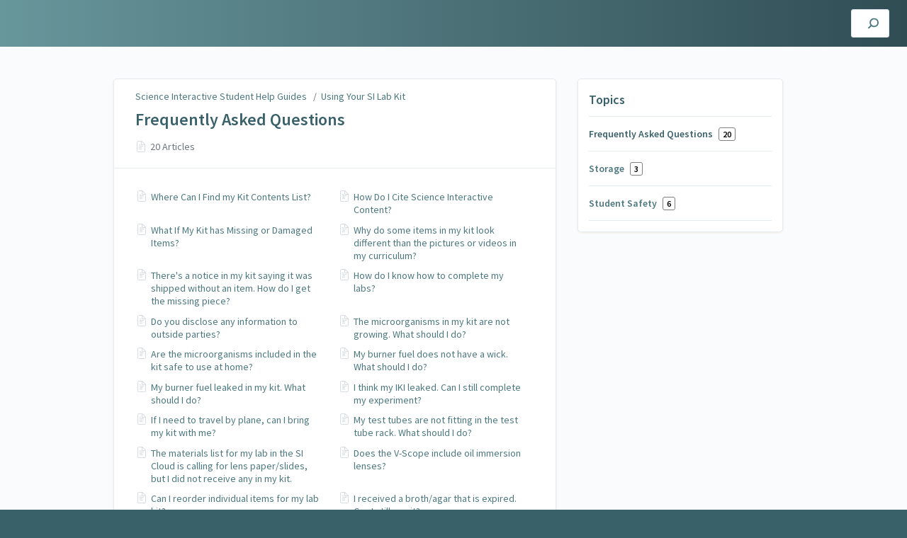

--- FILE ---
content_type: text/html; charset=utf-8
request_url: https://studenthelp.scienceinteractive.com/m/96879/c/328495
body_size: 3425
content:
<!DOCTYPE html>
<html lang="en">
  <head>
    <meta content="IE=edge" http-equiv="X-UA-Compatible">
<meta content="text/html;charset=UTF-8" http-equiv="Content-Type">
<meta content="width=device-width, initial-scale=1" name="viewport">
<meta name="turbo-prefetch" content="false">
<title>Frequently Asked Questions | Using Your SI Lab Kit | Science Interactive Student Help Guides</title>
<meta name='description' content=''>

  <meta name="csrf-param" content="authenticity_token" />
<meta name="csrf-token" content="V33Ap5T9i8LBp_HllnHojFGuqnogSufGBIzcrinEuefoxTud2wHep4jvcPYs21F8Z7Bj4Kf_pUFsdIkmyMSrjg" />
  <meta name="csp-nonce" />

<link rel="stylesheet" href="https://fonts.googleapis.com/css?family=Source+Sans+Pro:300,400,400i,600" />
<link rel="stylesheet" crossorigin="anonymous" href="https://assets.screensteps.com/assets/themes/v3/site-dc304ff0.css" data-turbo-track="reload" integrity="sha384-gD0/UfB1SQX8oARz4jVBEIwMKipbDmog7QhfjkJyL8WLy2pv/lscQtrCLKfRxrTA" />

<script src="https://assets.screensteps.com/assets/jquery-9eb95fa6.js" crossorigin="anonymous" integrity="sha384-ZvpUoO/+PpLXR1lu4jmpXWu80pZlYUAfxl5NsBMWOEPSjUn/6Z/hRTt8+pR6L4N2"></script>
<script src="https://assets.screensteps.com/assets/application-b9655710.js" crossorigin="anonymous" defer="defer" data-turbo-track="reload" integrity="sha384-w+rw0s+RN+i7K0ttxDr43yp8spD6kqKioi4wpXPpRDI3xr/E3iTNXcn012A5YpBE"></script>



<style id="customSettings" title="customSettings">
  :root {
    --accent-color:                      #49b0a2;
    --article-count-background:          #eef2f6;
    --article-count-text:                #000000;
    --continue-button-color:             #ffffff;
    --continue-button-text-color:        #e8e8e8;
    --continue-button-hover-color:       #f6bc69;
    --continue-button-border-color:      #39616a;
    --finished-button-color:             #39616a;
    --finished-button-text-color:        #e8e8e8;
    --finished-button-hover-color:       #ffffff;
    --finished-button-border-color:      #39616a;
    --foldable-section-background-color: #f6fbff;
    --foldable-section-hover-color:      #f6bc69;
    --foldable-section-text-color:       #727b79;
    --footer-background-color:           #39616a;
    --footer-text-color:                 #e8e8e8;
    --header-color:                      #39616a;
    --link-color:                        #4c787f;
    --link-hover-color:                  #f69547;
    --manual-title-color:                #ffffff;
    --nav-breadcrumb-color:              #ffffff;
    --nav-breadcrumb-hover-color:        #f6bc69;
    --nav-color:                         #ffffff;
    --nav-hover-color:                   #f6bc69;
    --text-color:                        #000000;
    --text-color-light:                  #657277;
    --tile-color:                        #e8e8e8;
    --tile-text-color:                   #39616a;
    --workflow-border-color:             #39616a;

    --linear-gradient:                   linear-gradient(to right, #67969b, #304d54);
    --hero-background-image:             linear-gradient(to right, #67969b, #304d54);
    --text-container-opacity:            1.0;

    --logo-url:                          url(https://media.screensteps.com/account_assets/408c42fb77/files/000/001/365/original/SI_Cloud_Main_Sign_In_Logo.png);
    --logo-size:                         90%;
  }


</style>


      <meta name="turbo-visit-control" content="reload">

      <style>
.article a{text-decoration:underline!important;}
.sidebar__menu_counter{
  background-color:transparent!important;
  border:1px solid grey;
}
</style>
<style>
.article a{text-decoration:underline!important;}
</style>
  </head>
  <body id="body" class="site-chapter screensteps-training-site" data-content-template="2019" data-controller="toaster">
    <header class="header header--gradient" data-controller="header">
  <div class="header__content">
    <button id="skip-to-main-content" aria-label="Skip to content" class="skip-to-main-content" tabindex="1" data-action="header#skipToContent">
      Skip to content
    </button>

    <h1 class="header__logo header__logo--image">
      <a role="button" tabindex="2" href="/">
        Science Interactive Student Help Guides
</a></h1>
      <nav class="header__nav">
</nav>


      <div class="header__search">
        <label
          for="cb-search"
          class="header__search-toggle">
          <span class="hidden">Search guides...</span>
          <svg xmlns="http://www.w3.org/2000/svg" width="24" height="24" viewBox="0 0 24 24" role="img"><path d="M7.585 18.489L2.504 23.57A1.467 1.467 0 0 1 .43 21.496l5.081-5.081a10.22 10.22 0 0 1-2.044-6.149C3.467 4.596 8.064 0 13.734 0 19.404 0 24 4.596 24 10.266s-4.596 10.267-10.266 10.267a10.22 10.22 0 0 1-6.149-2.044zm6.149-.895a7.328 7.328 0 1 0 0-14.655 7.328 7.328 0 0 0 0 14.655z" fill="#3EA9FC" fill-rule="nonzero"></path></svg>
        </label>
        <input type="checkbox" id="cb-search" class="header__search-cb hidden" aria-hidden="true" />
        <form class="searchbar" role="search" action="/searches" accept-charset="UTF-8" method="get">
          <label for="text" class="hidden">Search guides...</label>
          <input type="search" name="text" id="text" class="searchbar__input" placeholder="Search guides..." autocomplete="off" data-action="quicksearch#search search-suggestions#search" aria-label="Search" tabindex="3" />
          <span class="searchbar__icon">
            <button value="Search" class="searchbar__wrapper" aria-label="Search" tabindex="4"><svg xmlns="http://www.w3.org/2000/svg" width="24" height="24" viewBox="0 0 24 24" role="img"><path d="M7.585 18.489L2.504 23.57A1.467 1.467 0 0 1 .43 21.496l5.081-5.081a10.22 10.22 0 0 1-2.044-6.149C3.467 4.596 8.064 0 13.734 0 19.404 0 24 4.596 24 10.266s-4.596 10.267-10.266 10.267a10.22 10.22 0 0 1-6.149-2.044zm6.149-.895a7.328 7.328 0 1 0 0-14.655 7.328 7.328 0 0 0 0 14.655z" fill="#3EA9FC" fill-rule="nonzero"></path></svg></button>
          </span>
            <div class="typeahead__wrapper" data-turbo-temporary>
  <ul class="typeahead__list" data-search-suggestions-target="results">
  </ul>
</div>


</form>      </div>
  </div>
</header>



    <main class="padding-bottom-lg--bp-md">
  <div class="container columns padding-top-md">
    <div class="sidebar sidebar--right sidebar padding-bottom-md">
      <div class="sidebar__links card">
        
        <div class="sidebar__chapters">
          <h3 class="sidebar__heading">Topics</h3>
              <div class="sidebar__chapter">
                <a class="sidebar__chapter_link active" href="/m/96879/c/328495">
                  Frequently Asked Questions
                  <span class="sidebar__menu_counter">20</span>
</a>              </div>
              <div class="sidebar__chapter">
                <a class="sidebar__chapter_link " href="/m/96879/c/336206">
                  Storage
                  <span class="sidebar__menu_counter">3</span>
</a>              </div>
              <div class="sidebar__chapter">
                <a class="sidebar__chapter_link " href="/m/96879/c/328618">
                  Student Safety
                  <span class="sidebar__menu_counter">6</span>
</a>              </div>
        </div>
        




      </div>
    </div>

    <div class="content" data-controller="chapter" data-chapter-author-action-outlet=".nav__item">
      <div class="boxed-list boxed-list--card margin-bottom-sm">
  <div class="boxed-list__wrapper card">
    <div class="boxed-list__heading boxed-list__heading--short">
        <div class="breadcrumbs no-padding" role="navigation" aria-label="breadcrumb">
          <a class="breadcrumbs__item" href="/">Science Interactive Student Help Guides</a>
            &nbsp; /&nbsp;
            <a class="breadcrumbs__item" href="/m/96879">Using Your SI Lab Kit</a>
        </div>

      <a href="/m/96879/c/328495">
        <h2>
          Frequently Asked Questions
        </h2>
</a>      <div class="padding-top-xxs">
          <span class="boxed-list__item_counter">
            <span class="icon icon--article"></span>
            20 Articles
          </span>
      </div>
    </div>
    <turbo-frame class="chapters-container" id="section_328495" target="_top">
  <ul class="boxed-list__list boxed-list__list--columns" data-role="chapter-contents">
      <li class="boxed-list__item boxed-list__item--small">
        <span class="icon icon--article"></span>
        <a class="boxed-list__item_link" href="/a/1284202-where-can-i-find-my-kit-contents-list">Where Can I Find my Kit Contents List?</a>
      </li>
      <li class="boxed-list__item boxed-list__item--small">
        <span class="icon icon--article"></span>
        <a class="boxed-list__item_link" href="/a/1278387-how-do-i-cite-science-interactive-content">How Do I Cite Science Interactive Content?</a>
      </li>
      <li class="boxed-list__item boxed-list__item--small">
        <span class="icon icon--article"></span>
        <a class="boxed-list__item_link" href="/a/1223222-what-if-my-kit-has-missing-or-damaged-items">What If My Kit has Missing or Damaged Items?</a>
      </li>
      <li class="boxed-list__item boxed-list__item--small">
        <span class="icon icon--article"></span>
        <a class="boxed-list__item_link" href="/a/1257725-why-do-some-items-in-my-kit-look-different-than-the-pictures-or-videos-in-my-curriculum">Why do some items in my kit look different than the pictures or videos in my curriculum?</a>
      </li>
      <li class="boxed-list__item boxed-list__item--small">
        <span class="icon icon--article"></span>
        <a class="boxed-list__item_link" href="/a/1257760-there-s-a-notice-in-my-kit-saying-it-was-shipped-without-an-item-how-do-i-get-the-missing-piece">There&#39;s a notice in my kit saying it was shipped without an item. How do I get the missing piece?</a>
      </li>
      <li class="boxed-list__item boxed-list__item--small">
        <span class="icon icon--article"></span>
        <a class="boxed-list__item_link" href="/a/1261963-how-do-i-know-how-to-complete-my-labs">How do I know how to complete my labs?</a>
      </li>
      <li class="boxed-list__item boxed-list__item--small">
        <span class="icon icon--article"></span>
        <a class="boxed-list__item_link" href="/a/1261971-do-you-disclose-any-information-to-outside-parties">Do you disclose any information to outside parties?</a>
      </li>
      <li class="boxed-list__item boxed-list__item--small">
        <span class="icon icon--article"></span>
        <a class="boxed-list__item_link" href="/a/1312475-the-microorganisms-in-my-kit-are-not-growing-what-should-i-do">The microorganisms in my kit are not growing. What should I do? </a>
      </li>
      <li class="boxed-list__item boxed-list__item--small">
        <span class="icon icon--article"></span>
        <a class="boxed-list__item_link" href="/a/1312481-are-the-microorganisms-included-in-the-kit-safe-to-use-at-home">Are the microorganisms included in the kit safe to use at home?</a>
      </li>
      <li class="boxed-list__item boxed-list__item--small">
        <span class="icon icon--article"></span>
        <a class="boxed-list__item_link" href="/a/1361320-my-burner-fuel-does-not-have-a-wick-what-should-i-do">My burner fuel does not have a wick. What should I do?</a>
      </li>
      <li class="boxed-list__item boxed-list__item--small">
        <span class="icon icon--article"></span>
        <a class="boxed-list__item_link" href="/a/1362508-my-burner-fuel-leaked-in-my-kit-what-should-i-do">My burner fuel leaked in my kit. What should I do? </a>
      </li>
      <li class="boxed-list__item boxed-list__item--small">
        <span class="icon icon--article"></span>
        <a class="boxed-list__item_link" href="/a/1372992-i-think-my-iki-leaked-can-i-still-complete-my-experiment">I think my IKI leaked. Can I still complete my experiment?</a>
      </li>
      <li class="boxed-list__item boxed-list__item--small">
        <span class="icon icon--article"></span>
        <a class="boxed-list__item_link" href="/a/1375523-if-i-need-to-travel-by-plane-can-i-bring-my-kit-with-me">If I need to travel by plane, can I bring my kit with me?</a>
      </li>
      <li class="boxed-list__item boxed-list__item--small">
        <span class="icon icon--article"></span>
        <a class="boxed-list__item_link" href="/a/1432887-my-test-tubes-are-not-fitting-in-the-test-tube-rack-what-should-i-do">My test tubes are not fitting in the test tube rack. What should I do?</a>
      </li>
      <li class="boxed-list__item boxed-list__item--small">
        <span class="icon icon--article"></span>
        <a class="boxed-list__item_link" href="/a/1468960-the-materials-list-for-my-lab-in-the-si-cloud-is-calling-for-lens-paper-slides-but-i-did-not-receive-any-in-my-kit">The materials list for my lab in the SI Cloud is calling for lens paper/slides, but I did not receive any in my kit. </a>
      </li>
      <li class="boxed-list__item boxed-list__item--small">
        <span class="icon icon--article"></span>
        <a class="boxed-list__item_link" href="/a/1519723-does-the-v-scope-include-oil-immersion-lenses">Does the V-Scope include oil immersion lenses?</a>
      </li>
      <li class="boxed-list__item boxed-list__item--small">
        <span class="icon icon--article"></span>
        <a class="boxed-list__item_link" href="/a/1543988-can-i-reorder-individual-items-for-my-lab-kit">Can I reorder individual items for my lab kit?</a>
      </li>
      <li class="boxed-list__item boxed-list__item--small">
        <span class="icon icon--article"></span>
        <a class="boxed-list__item_link" href="/a/1673161-i-received-a-broth-agar-that-is-expired-can-i-still-use-it">I received a broth/agar that is expired. Can I still use it?</a>
      </li>
      <li class="boxed-list__item boxed-list__item--small">
        <span class="icon icon--article"></span>
        <a class="boxed-list__item_link" href="/a/1887759-how-to-find-your-sales-order-or-shipment-number">How to find your sales order or shipment number</a>
      </li>
      <li class="boxed-list__item boxed-list__item--small">
        <span class="icon icon--article"></span>
        <a class="boxed-list__item_link" href="/a/1896161-how-to-find-your-kit-number">How to find your kit number</a>
      </li>
  </ul>
</turbo-frame>


  </div>
</div>

</div>  </div>
</main>



    <script>
//<![CDATA[
  setTimeout(function(){if(document.body.className.indexOf('js-loaded')===-1){document.body.className+=' js-not-loaded';}},2000);

//]]>
</script>
  </body>
</html>
